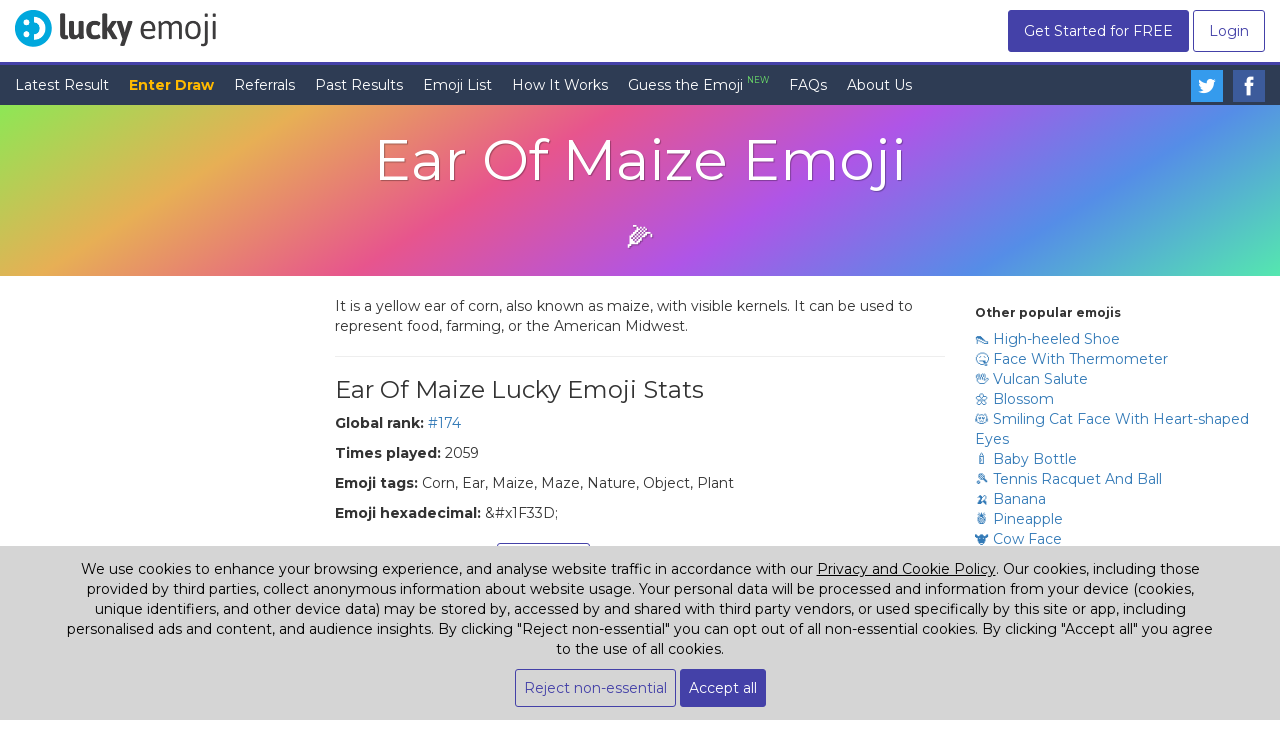

--- FILE ---
content_type: text/css
request_url: https://www.luckyemoji.com/css/main.css
body_size: 4419
content:
body{font-family:'Montserrat',sans-serif}
a:hover{transition:opacity .5s ease-in-out;-moz-transition:opacity .5s ease-in-out;-webkit-transition:opacity .5s ease-in-out}
a:focus{outline:0}
strong{font-weight:700}
.btn-default:active,.btm-default.active{background:none}
.btn{display:inline-block;padding:8px;margin:10px 0}
.btn-default,.btn-default:active,.btn-default:active:focus,.btn-default.active,.btn-default:focus,.btn-default:active:focus{background:#4441a8;color:#fff;font-size:20px;text-decoration:none;border-radius:3px;border:1px solid #4441a8}
.btn-default:hover{background:none;color:#4441a8;border:1px solid #4441a8;text-decoration:none}
.btn-primary,.btn-primary:active,.btn-primary.active,.btn-primary:focus{background:none;color:#4441a8;border:1px solid #4441a8;font-size:20px;text-decoration:none;border-radius:3px}
.btn-primary:hover{background:#4441a8;color:#fff;text-decoration:none}
.btn-removal{padding:20px;margin-top:50px;border:1px solid #c1c1c1}
.btn-removal:hover{text-decoration:none;background:#c1c1c1;color:#000}
.feedbackError p{color:#f33}
.feedbackSuccess p{color:#02c327}
.closeModal{position:absolute;top:5px;right:2%;font-size:2.3em;color:#4441a8}
.closeModal:hover,.closeModal:focus{text-decoration:none}
h6{font-weight:700}
input[type="checkbox"],input[type="radio"]{width:auto}
blockquote{font-size:14px}
header{background:rgba(255,255,255,.9);border-bottom:3px solid #4441a8;position:fixed;width:100%;z-index:999;margin-bottom:50px}
header h3{margin:10px auto;text-align:left}
header h3 a{color:#000}
header h3 a:hover{opacity:.8;background:0;text-decoration:none}
header h3 a:hover .logoFace{animation: pulse 2s 1}
@keyframes pulse{0%{transform:rotate(0deg)}50%{transform:rotate(90deg)}100%{transform:rotate(0deg)}}

header .headerBlock{margin:0 auto;text-align:right}
header .headerBlock a.headerBtn{padding:10px 15px;border-radius:3px;border:1px solid #4441a8;color:#4441a8;display:inline-block}
header .headerBlock a.btnHollow:hover{background:#4441a8;}
header .headerBlock a:hover{background:#eb786b;text-decoration:none;color:#fff}
header .headerBlock a.join{background:#4441a8;color:#fff;}
header .headerBlock a.join:hover{background:none;color:#4441a8}
header iframe,header .headvert{margin-top:10px}
header .logoFace{width:36.5px}
header .userNav{margin:30px auto;font-size:18px}
header .userNav a{margin:0 5%;color:#000}
header .userNav a span{position:relative;top:4px}
header .userNav a img{opacity:.6;margin-right:1%}
header .userNav a:hover,header .userNav a:hover img{opacity:1;background:0}
.contentFix{display:block;height:65px;}
.subHeader ul{margin-bottom:0;background:#2e3c54;color:#fff;}
.subHeader li{list-style:none;display:inline-block;padding:10px;float:left;}
.subHeader li:first-child{padding-left:0}
.subHeader li:after{border-right:1px solid #fff;}
.subHeader a{color:#fff;}
.subHeader .playItem{color:rgb(255, 185, 0);font-weight:700;}
.subHeader .headSocials{padding:5px 0 0 10px;}
.subHeader .headSocials a:hover{opacity:.9;}
.subHeader .newNav{font-size:.6em;position:relative;color:#71ec6c;top:-7px;}

.thedream{padding:50px 0;margin-bottom:20px;
background:#ff6d92 radial-gradient(circle at center center , rgba(255, 185, 0, 0.6) 30%, rgba(252, 99, 107, 0.8) 80%, rgba(255, 109, 146, 0) 91%) repeat;
background: linear-gradient(328deg, hsl(157,75%,62%),hsl(217,75%,62%),hsl(277,75%,62%),hsl(337,75%,62%),hsl(37,75%,62%),hsl(97,75%,62%));
}

.miniDream{padding:25px 0;}

.thedream h1{color:#fff;text-shadow:1px 1px 1px rgba(0,0,0,.3);font-size:4em;margin-top:0;}
.thedream h2{color:#fff;text-shadow:1px 1px 1px rgba(0,0,0,.3);font-size:2em;margin-bottom:0}
.thedream a{font-size:25px}
.thedream .form-control{height:40px;margin-top:50px}

.thedream form .btn{margin:0;}
.thedream form .btn:hover{background:#fff;}

.how{padding-top:20px;text-align:center}
.how h3{font-size:30px;margin-bottom:40px}
.howTwo p{font-size:20px;margin-bottom:60px}
.howTwo p span{color:#4441a8;display:block;margin-top:15px;}
.howThree{margin-top:30px}
.howThree div{background:#f2fcff;border:1px solid #b3d1ff;padding:3%;border-radius:5px;margin-bottom:30px}
.howThree img{text-align:center;margin:0 auto}
.howThree h4{font-size:20px}
.howThree p{color:#4f4e4e}
.howThree a{margin-top:30px;padding:5%}

.pricing{margin:20px 0 0;padding-top:40px;padding-bottom:40px;background:#f6f6f6}
.pricing h5{font-size:30px}
.pricing .emojiList{font-size:40px;}

.liveFeed{padding-top:40px;padding-bottom:40px;background:rgba(0, 0, 0, 0) linear-gradient(to left top, #a177ff, #ff6d92) repeat scroll 0 0;color:#fff;}
.liveFeed h5{font-size:30px}
.liveFeed .preview{border-right:1px solid #fff;}

.liveItem{padding:.5%;border:1px solid rgba(255,255,255,.9);margin-top:10px;border-right:none;}
.liveItem span{font-size:30px;}
.liveItem:last-child{border-right:1px solid rgba(255,255,255,.9);}

.testimonals{padding-top:40px;padding-bottom:40px;background:#f6f6f6}
.testimonals h5{font-size:30px;margin-bottom: 30px;}
.testimonals .userQuote{border:1px solid #c1c1c1;padding:2%;min-height:161px}
.testimonals .userQuote span{font-weight:700;font-size:15px;display: block;margin-top:10px;}

.benefits{margin-bottom:30px}
.benefits h5{font-size:30px}
.benefits h6{font-size:20px}

.ready{color:#fff;padding:30px 0;
background:#a177ff linear-gradient(90deg, #02ceff, #3bf7d1);}
.ready h5{font-size:30px}
.ready a:hover{background:#fff;}

footer{padding:30px 0;border-top:1px solid #4441a8;background:#2e3c54;color:#fff;}
footer .footerTerms{margin-top:10px;margin-bottom:30px;font-size:10px}
footer .footerTerms a{color:#fff;margin:0 .5%;}

.duckie{padding:15px 0;background: #02ceff linear-gradient(90deg, #02ceff, #34e7c3);color:#000;margin-bottom: 0}

.loginBox{text-align:center}

.formLink{margin-bottom:10px;}

.todaysWinningTicket{
    color:#a177ff;padding-top:20px;padding-bottom:20px;
    background:#a177ff linear-gradient(90deg, #02ceff, #3bf7d1);
}
.winnersTicket{
border:2px dotted #02ceff;
background:rgba(0, 0, 0, 0) linear-gradient(rgba(255,255,255,.7), #e1e1e1) repeat;
padding-top:20px;padding-bottom:20px;border-radius:5px;margin-top: 50px;
}
.winnersTicket h5{font-size:30px;margin-bottom:20px;}
.winnersTicket span{background:rgba(255,255,255,.8);padding:1% 2%;font-size:70px;border:2px dotted #02ceff;margin:auto 4.16665%;min-height:51px;}
.winnersTicket .emojiDesc span{font-size:12px;}
.ticketStatus{border-top:1px solid rgba(0,0,0,.3);border-bottom:1px solid rgba(0,0,0,.3);padding-top:10px;margin-top:10px;}
.winnersTicket a{margin-top:30px;margin-bottom:0;}
.enterNextDraw{
    padding-top:20px;
    padding-bottom:20px;
    border:1px solid rgba(255,255,255,.3);
    margin-top:20px;
    color:#fff;
}
.enterNextDraw a{margin-top:5px;}

#helloUser{display:none;padding:20px 10px;text-align:center;color:#fff;background: #a90329;background:-moz-linear-gradient(top,#a90329 0%, #8f0222 44%, #6d0019 100%);background:-webkit-linear-gradient(top,#a90329 0%,#8f0222 44%,#6d0019 100%);background:linear-gradient(to bottom,#a90329 0%,#8f0222 44%,#6d0019 100%);filter:progid:DXImageTransform.Microsoft.gradient(startColorstr='#a90329',endColorstr='#6d0019',GradientType=0);}
.tryAgain:hover{background:#4441a8;opacity:.9;color:#fff;}

.referYourFriends{
    padding-top:20px;
    padding-bottom:50px;
    border:1px solid rgba(0,0,0,.3);
    margin-top:20px;
}
.referYourFriends .numberOfRefs p{background:rgba(255,255,255,.8);}
.referYourFriends .uniqueLink{padding-top:10px;background:rgba(255,255,255,.8);border:2px dotted #02ceff;}



.ticketRoll{
    margin-top:20px;
    color:#fff;
    background:rgba(0, 0, 0, 0) linear-gradient(to right top, #a177ff, #ff6d92) repeat scroll 0 0;
}
.ticketRoll .liveItem{
    text-align:center;
    padding-top:10px;
    padding-bottom:10px;
    border:2px dotted #fff;
    margin:10px auto;

}
.ticketRoll .liveItem span{font-size:40px;}

.emojinews{
    margin-top:20px;}
    .emojinews .news_item h2{
        background:rgba(0, 0, 0, 0) linear-gradient(to right top, #a1a1a1, #ccc) repeat 0 0;
        text-align:center;
        color:#fff;
        padding:10px 1%;
    }
.emojinews .news_item{border:1px solid #02ceff;margin-bottom:30px;}

.contentBlock{/*background:rgba(0, 0, 0, 0) linear-gradient(#e1e1e1, #fff) repeat;*/margin-top:20px;margin-bottom:20px;}
.contentBlock img{margin:25px auto 25px;display:block;}
.contentBlockTop{margin-bottom:20px;background:none;margin-top:0;}

.ticketMatch{
    width:100%;
    display:block;
    font-size:.5em;
}
.noMatch{
    color:#fe7b5b;
}
.yesMatch{
    color:#31f0db;
}
.myTickets{
    margin-bottom:25px;
}
.claim_reg{
    margin-top:30px;
    color:green;
}
.inlineEmoji{font-size:2.5em;}

.chooseTicket .chooseEmoji span{
    background:rgba(255,255,255,.8);
padding:1% 2%;font-size:70px;border:2px dotted #02ceff;margin:auto 4.16665%;min-height:51px;
}
.chooseTicket .userTicket span:hover{ background:rgba(0,0,0,.8);cursor:pointer;color:#fff;}
 .chooseTicket .emojiDesc span{
    font-size:12px;
 }
.theEmojis a{font-size:4em;display:inline-block;margin:auto .5%;}
.theEmojis a:hover{transform:scale(1.1);text-decoration:none;}
.theEmojis a:focus{text-decoration:none;}

.biglist a,.emojiIcon{
    font-size:50px;
    display:inline-block;
}
.biglist a:hover,.emojiIcon:hover{
    text-decoration:none;
    transform:scale(1.1);
}
.biglist a:focus,.emojiIcon:focus{text-decoration:none;}
.ticket_unlocker{display: none;}

.uniqueRefLink p{
    background:#a177ff linear-gradient(90deg, #02ceff, #3bf7d1);
    color:#fff;
    padding:30px;
    font-size:1.3em;
    margin-bottom:50px;
    border:5px dotted #fff;
    text-shadow: 0 0 12px rgba(0,0,0,.8);
    word-wrap:break-word;
}

.referTops{
    border:1px solid #000;
    padding:0;
    text-align:left;;
}
.referTops h3{
    background:#2e3c54;color:#fff;
    margin-top:0;
    padding:20px;
    text-align:center;
}
.referTops ol{list-style-position:inside;padding:0}
.referTops ol li:first-child{
    color:#f9a30e;
}
.referTops ol li:nth-child(2){
    color:#838383;
}
.referTops ol li:nth-child(3){
    color:#ab5f5f;
}
.referTops li{
    border-bottom:1px solid rgba(0,0,0,.3);
    padding:10px;
}
.referTops li:last-child{
    border-bottom:none;
}
.referTops p{
    padding:10px;
}

.userProfile{
    margin-top:25px;margin-bottom:25px;
}
.orangeProfile{
    background:#ff9a3a linear-gradient(90deg, #fe8154, #ff9a3a);
    color:#fff;
}
.blueProfile{
    background:#a177ff linear-gradient(90deg, #02ceff, #3bf7d1);
    color:#fff;
}
.pinkProfile{
    background:#ff00b9 linear-gradient(90deg, #ff00b9, #fc636b);
    color:#fff;
}
.purpleProfile{
    background:#000 linear-gradient(90deg, #9458ea, #d53a2f);
    color:#fff;
}
.profile{
    font-size:3em;
}
.jobRole{
    font-style:italic;
    color:#000;
}


.draw_history span{
    font-size:40px;
}

.comments{
    display:inline-block;
    width:100%;
}
.comments-wrapper{
    margin-top:30px;
    padding-top:30px;
    border-top:1px solid #c1c1c1;
    display:inline-block;
    width:100%;
}
.comment-item{
    background:rgba(50,50,50,.8);
    padding:1% .5%;
}
.shareBtn{margin-bottom:30px;}
.otherEmojis{list-style:none;padding-left:0;}
.sponsor{background:#000 linear-gradient(90deg, #9458ea, #d53a2f);margin-top:30px;margin-bottom:30px;color:#fff;padding:3% 2%;}
.sponsor h5{font-weight:700;margin-bottom:30px;}
.sponsor a:hover{background:#fff;color:#4441a8;}

#ourimages .modal-content{
    background: linear-gradient(158deg, rgba(84, 84, 84, 0.03) 0%, rgba(84, 84, 84, 0.03) 20%,rgba(219, 219, 219, 0.03) 20%, rgba(219, 219, 219, 0.03) 40%,rgba(54, 54, 54, 0.03) 40%, rgba(54, 54, 54, 0.03) 60%,rgba(99, 99, 99, 0.03) 60%, rgba(99, 99, 99, 0.03) 80%,rgba(92, 92, 92, 0.03) 80%, rgba(92, 92, 92, 0.03) 100%),linear-gradient(45deg, rgba(221, 221, 221, 0.02) 0%, rgba(221, 221, 221, 0.02) 14.286%,rgba(8, 8, 8, 0.02) 14.286%, rgba(8, 8, 8, 0.02) 28.572%,rgba(52, 52, 52, 0.02) 28.572%, rgba(52, 52, 52, 0.02) 42.858%,rgba(234, 234, 234, 0.02) 42.858%, rgba(234, 234, 234, 0.02) 57.144%,rgba(81, 81, 81, 0.02) 57.144%, rgba(81, 81, 81, 0.02) 71.42999999999999%,rgba(239, 239, 239, 0.02) 71.43%, rgba(239, 239, 239, 0.02) 85.71600000000001%,rgba(187, 187, 187, 0.02) 85.716%, rgba(187, 187, 187, 0.02) 100.002%),linear-gradient(109deg, rgba(33, 33, 33, 0.03) 0%, rgba(33, 33, 33, 0.03) 12.5%,rgba(147, 147, 147, 0.03) 12.5%, rgba(147, 147, 147, 0.03) 25%,rgba(131, 131, 131, 0.03) 25%, rgba(131, 131, 131, 0.03) 37.5%,rgba(151, 151, 151, 0.03) 37.5%, rgba(151, 151, 151, 0.03) 50%,rgba(211, 211, 211, 0.03) 50%, rgba(211, 211, 211, 0.03) 62.5%,rgba(39, 39, 39, 0.03) 62.5%, rgba(39, 39, 39, 0.03) 75%,rgba(55, 55, 55, 0.03) 75%, rgba(55, 55, 55, 0.03) 87.5%,rgba(82, 82, 82, 0.03) 87.5%, rgba(82, 82, 82, 0.03) 100%),linear-gradient(348deg, rgba(42, 42, 42, 0.02) 0%, rgba(42, 42, 42, 0.02) 20%,rgba(8, 8, 8, 0.02) 20%, rgba(8, 8, 8, 0.02) 40%,rgba(242, 242, 242, 0.02) 40%, rgba(242, 242, 242, 0.02) 60%,rgba(42, 42, 42, 0.02) 60%, rgba(42, 42, 42, 0.02) 80%,rgba(80, 80, 80, 0.02) 80%, rgba(80, 80, 80, 0.02) 100%),linear-gradient(120deg, rgba(106, 106, 106, 0.03) 0%, rgba(106, 106, 106, 0.03) 14.286%,rgba(67, 67, 67, 0.03) 14.286%, rgba(67, 67, 67, 0.03) 28.572%,rgba(134, 134, 134, 0.03) 28.572%, rgba(134, 134, 134, 0.03) 42.858%,rgba(19, 19, 19, 0.03) 42.858%, rgba(19, 19, 19, 0.03) 57.144%,rgba(101, 101, 101, 0.03) 57.144%, rgba(101, 101, 101, 0.03) 71.42999999999999%,rgba(205, 205, 205, 0.03) 71.43%, rgba(205, 205, 205, 0.03) 85.71600000000001%,rgba(53, 53, 53, 0.03) 85.716%, rgba(53, 53, 53, 0.03) 100.002%),linear-gradient(45deg, rgba(214, 214, 214, 0.03) 0%, rgba(214, 214, 214, 0.03) 16.667%,rgba(255, 255, 255, 0.03) 16.667%, rgba(255, 255, 255, 0.03) 33.334%,rgba(250, 250, 250, 0.03) 33.334%, rgba(250, 250, 250, 0.03) 50.001000000000005%,rgba(231, 231, 231, 0.03) 50.001%, rgba(231, 231, 231, 0.03) 66.668%,rgba(241, 241, 241, 0.03) 66.668%, rgba(241, 241, 241, 0.03) 83.33500000000001%,rgba(31, 31, 31, 0.03) 83.335%, rgba(31, 31, 31, 0.03) 100.002%),linear-gradient(59deg, rgba(224, 224, 224, 0.03) 0%, rgba(224, 224, 224, 0.03) 12.5%,rgba(97, 97, 97, 0.03) 12.5%, rgba(97, 97, 97, 0.03) 25%,rgba(143, 143, 143, 0.03) 25%, rgba(143, 143, 143, 0.03) 37.5%,rgba(110, 110, 110, 0.03) 37.5%, rgba(110, 110, 110, 0.03) 50%,rgba(34, 34, 34, 0.03) 50%, rgba(34, 34, 34, 0.03) 62.5%,rgba(155, 155, 155, 0.03) 62.5%, rgba(155, 155, 155, 0.03) 75%,rgba(249, 249, 249, 0.03) 75%, rgba(249, 249, 249, 0.03) 87.5%,rgba(179, 179, 179, 0.03) 87.5%, rgba(179, 179, 179, 0.03) 100%),linear-gradient(241deg, rgba(58, 58, 58, 0.02) 0%, rgba(58, 58, 58, 0.02) 25%,rgba(124, 124, 124, 0.02) 25%, rgba(124, 124, 124, 0.02) 50%,rgba(254, 254, 254, 0.02) 50%, rgba(254, 254, 254, 0.02) 75%,rgba(52, 52, 52, 0.02) 75%, rgba(52, 52, 52, 0.02) 100%),linear-gradient(90deg, #FFF,#FFF);
}
.product{
    margin-top: 15px;
    margin-bottom: 15px;
    min-height: 44px;
}
.product small{
    opacity: .8;
    text-align: left;
}
.product p{
    text-align: left;
}
.card{
    padding: 15px;
    position: relative;
    display: -ms-flexbox;
    display: flex;
    -ms-flex-direction: column;
    flex-direction: column;
    min-width: 0;
    word-wrap: break-word;
    background: #fff;
    background-clip: border-box;
    border: 1px solid
    rgba(0,0,0,.125);
    border-radius: .25rem;
    box-shadow: 0 1px 4px rgba(18, 22, 33, .12);
}
.product .imgWrapper{
    /*max-height: 260px;*/
    min-height: 260px;
    display: flex;
    align-items: center;
    justify-content: center;
}
.product .imgWrapper a{
    border: none;
    width:100%;
}
.product .imgWrapper img{
    max-height: 100%;
    width:100%;
}
.product .img-fluid{
    max-width: 100%;
    height: auto;
}
.product h6{
    margin-top: 10px;
    text-align: left;
    min-height: 26px;
}

.compItem{
	border: 1px solid #4441a8;
	padding: 15px;
}
.compItem img{
	padding-bottom: 10px;
}
.prizeTerms{
	font-size:.9em;
}
.levelBox{
    border:3px solid #2e3c54;
    padding: 1rem;
}
.easylevel,.mediumlevel,.hardlevel{padding:1rem;margin-top:0;}
.easylevel{background:#56d300;}
.mediumlevel{background:#d38a00;}
.hardlevel{background:#e65906;}
.gameWrapper h2{
    margin-bottom: 40px;
}
.guessitWrapper {    
    border-radius: 25px;
    background:#dfdfdf;
    border: 5px solid #2e3c54;
    padding:2rem;
}
.guessit{
    font-size:110px;
    text-align: center;
}
.guesser, .gameWrapper .guesser:focus,.gameWrapper .guesser:active{
    font-size: 11px;
}
.guesses{
    padding-left: 40px;
}
.guesser{
    margin-left: 10px;
}
.resulter{
    color: #fff;
    text-shadow: 1px 1px 1px #000;
    background: rgba(252, 99, 107, .8);
    position: absolute;
    top:25px;
    width: 50%;
    left:25%;
    right:25%;
    padding: 75px 0;
    text-align: center;
    display: none;
}
.resulterCorrect{background:rgba(69, 212, 5, 0.8);}

.gameLevelmedium .guessit,.gameLevelhard .guessit{
    filter: blur(5px) hue-rotate(-0.5turn);
    transform: rotate(-180deg);
    animation: ultimatespinner .8s infinite;
    animation-timing-function: linear;
}
.gameLevelmedium .gameOver,.gameLevelhard .gameOver {
    filter: none;
    transform: rotate(0deg);
    animation: none;
}
@keyframes ultimatespinner {
    0% {
        transform:rotate(0deg);
    }
    100% {
        transform:rotate(360deg);
    }
}

.cookieNote{position:fixed;bottom:0;text-align:center;width:100%;padding:1% 5%;background:#d5d5d5;color:#000;}
.cookieNote p{margin-bottom:0;}
.cookieNote a{color:#000;}
.cookieNote .btn{margin-bottom:0;font-size:1.4rem;}

@media (max-width:768px){
    header nav{margin-top:0}
    header{position:relative;margin-bottom:0;}
	header h3{text-align:center;}
	header .headerBlock{text-align:center;}
    header .logo{text-align:center;}
    /*header .logoName{width:213px !important;}*/
    header .headvert img{max-width:100% !important}
	.subHeader{float:left;width:100%;background:#2e3c54;color:#fff;text-align:left;padding-right: 15px;
padding-left: 15px;padding-top:5px;padding-bottom:5px;}
    .subHeader .dropdownMenu{padding:0 0 5px;font-size:15px;}
    .subHeader span{font-size:1.1em;display:inline-block;}
    .subHeader ul{padding:0;display:none;}
    .subHeader li{display:block;float:none;padding:5px 0;}
    .thedream{ padding:0 15px 20px;}
    .thedream h1{font-size:2em;padding-top: 30px;}
    .thedream h2{font-size:1.5em;}
    .referTops{margin-bottom:30px;}
	.tweetingDays a{
		display:block;
		text-align:center;
		margin:15px auto;
	}
    .winnersTicket span,.chooseTicket .chooseEmoji span{
        font-size:37px;
    }
    .winnersTicket .emojiDesc span,.chooseTicket .emojiDesc span{
        font-size:9px;
    }
    .theEmojis a{
        font-size:2em;
        /*-webkit-transform: scale(2.5);
        padding:5%;*/
    }
    .draw_history span{font-size:23px}
    .inlineEmoji{font-size:20px;}
    .leaderboard tbody td:nth-child(3){font-size:12px}
    .leaderboard svg{width:25px;}
    .guessit{
        font-size:60px;
    }
    .guesser, .guesser:focus{
    	margin-left:0;
    }
    .guesser:active,.guesser:active:focus{font-size: 11px}
    iframe{max-width:100% !important}
    .emojiProducts div:nth-child(3),.emojiProducts div:last-child{display:none;}
    .g-recaptcha div{max-width:100% !important}
    .liveFeed{padding-top:20px;}
    .liveFeed .preview{border:none;text-align: center;}
    .liveItem{border-right:1px solid rgba(255,255,255,.9);}
    .cookieNote p{font-size:1.2rem;max-width:90%;margin: auto;text-align:left;}
}

--- FILE ---
content_type: application/javascript
request_url: https://www.luckyemoji.com/js/main.js
body_size: 2064
content:
$(function(){
    $('.dropdownMenu').on('click',function(){
        $('.subHeader ul').slideToggle(400, function() {
            var deg = 0;
            if($('.subHeader ul').is(':visible'))
            {
                deg = 180;
            }
            $('.dropdownMenu span').css('transform','rotate('+deg+'deg)');
        });
    });

    $('.userTicket span').on('click',function(){
        $('.userTicket span').removeClass('activeEmoji');
        $(this).addClass('activeEmoji');

        $('.emojiDesc span').removeClass('activeEmojiName');
        $('.emojiDesc span[data-emojiname="'+$(this).data('emojiid')+'"]').addClass('activeEmojiName');
    });
	
    $('#emojiList a').on('click',function(){
		var emoji = $(this);
        var emojiHex = emoji.data('id');
        var emojiName = emoji.data('name');
        var bkslot = emoji.data('bkslot');

        if(emoji.hasClass('alreadyChosen'))
        {
            return false;
        }
        
        var currentEmoji = $('.activeEmoji').html();

        $('#emojiList a[data-id="'+currentEmoji+'"]').removeClass('alreadyChosen').css('opacity',1);

        $('.activeEmoji').html(emojiHex);
        $('.activeEmoji').attr('data-bkslot',bkslot);
        $('.activeEmojiName').html(emojiName);
		
        $('#emojiList').modal('hide');

        emoji.css('opacity',.4).addClass('alreadyChosen');

        if($('.userTicket span[data-emojiid="1"]').html() != '?' && $('.userTicket span[data-emojiid="2"]').html() != '?' && $('.userTicket span[data-emojiid="3"]').html() != '?')
        {
            $('.chooseTicket .btn').removeClass('disabled');
        }

		return false;
	});

    $('.luckyDip').on('click',function(){
        $('.theEmojis a').css('opacity',1).removeClass('alreadyChosen');

        var emj1 = Math.floor(Math.random() * (63 - 1 + 1)) + 1;
        $('.userTicket span[data-emojiid="1"]').html($('.theEmojis a:nth-child('+emj1+')').data('id'));
        $('.emojiDesc span[data-emojiname="1"]').html($('.theEmojis a:nth-child('+emj1+')').data('name'));
		$('.userTicket span[data-emojiid="1"]').attr('data-bkslot',$('.theEmojis a:nth-child('+emj1+')').data('bkslot'));
        $('.theEmojis a:nth-child('+emj1+')').css('opacity',.4).addClass('alreadyChosen');

        var emj2 = Math.floor(Math.random() * (126 - 64 + 1)) + 64;
        $('.userTicket span[data-emojiid="2"]').html($('.theEmojis a:nth-child('+emj2+')').data('id'));
        $('.emojiDesc span[data-emojiname="2"]').html($('.theEmojis a:nth-child('+emj2+')').data('name'));
		$('.userTicket span[data-emojiid="2"]').attr('data-bkslot',$('.theEmojis a:nth-child('+emj2+')').data('bkslot'));
        $('.theEmojis a:nth-child('+emj2+')').css('opacity',.4).addClass('alreadyChosen');

        var emj3 = Math.floor(Math.random() * ($('.theEmojis a').length - 127 + 1)) + 127;
        $('.userTicket span[data-emojiid="3"]').html($('.theEmojis a:nth-child('+emj3+')').data('id'));
        $('.emojiDesc span[data-emojiname="3"]').html($('.theEmojis a:nth-child('+emj3+')').data('name'));
		$('.userTicket span[data-emojiid="3"]').attr('data-bkslot',$('.theEmojis a:nth-child('+emj3+')').data('bkslot'));
        $('.theEmojis a:nth-child('+emj3+')').css('opacity',.4).addClass('alreadyChosen');
        
        $('.chooseTicket .btn').removeClass('disabled');

        return false;
    });

    $('.chooseTicket').on('click','.saveUserTicket',function(){
        $.ajax({
            type: 'POST',                        
            dataType: 'json',
            url: '/ajax_saveticket',
            cache: false,
            data:{
                'slot_1':$('.userTicket span[data-emojiid="1"]').html(),
                'slot_2':$('.userTicket span[data-emojiid="2"]').html(),
                'slot_3':$('.userTicket span[data-emojiid="3"]').html(),
                'bkslot1':$('.userTicket span[data-emojiid="1"]').attr('data-bkslot'),
                'bkslot2':$('.userTicket span[data-emojiid="2"]').attr('data-bkslot'),
                'bkslot3':$('.userTicket span[data-emojiid="3"]').attr('data-bkslot')
            },                       
            success:function(response)
            {
                if(response.status==='success')
                {
                    window.location.reload(false);
                }
                else
                {
                    alert('There was an error saving. Have you already played today? If not, please try again.');                   
                }
            }
        });
        return false;
    });

    $('.sd').on('click',function(){
        $('.ticket_locker').hide();
        $('.ticket_unlocker').fadeIn(400);
        $('#ourimages').modal('hide');
        $.ajax({
            type: 'POST',                        
            dataType: 'json',
            url: '/ajax_sd',
            cache: false,
            data:{
                'cat':$(this).data('cat'),
                'deal':$(this).data('deal'),
                'pid':$(this).data('pid')
            }
        });
    });

    /*$(window).scroll(function()
    {
        var scrollPos = $(window).scrollTop();
        
        if($(window).width() >= 768)
        {
            if(scrollPos >= 100)
            {
                $('.logoFace').css('height','36.5').css('width','auto');
                $('.logoName').css('height','36.5').css('width','auto');
                $('.headerBtn').css('margin','0');
                $('.headvert').css('margin-top','5px');
                $('.headvert img').css('height','40px');
            }
            else
            {
                $('.logoFace').css('height','auto').css('width','45px');
                $('.logoName').css('height','auto').css('width','250px');
                $('.headerBtn').css('margin','10px 0');
                $('.headvert').css('margin-top','10px');
                $('.headvert img').css('height','50px');
            }
        }
    });*/

    $('.guesses').on('click','.guesser',function(){
        var areYouRight = $(this).data('isit');
        var score = $('.score');
        var newScore = parseInt(score.html());
        var wasItName = $('.guesser[data-isit="'+$('.guessit').attr('data-whoami')+'"]');

        if($(this).attr('disabled') == 'disabled')
        {
            return false;
        }

        $('.guesser').attr('disabled','disabled');
        
        if(areYouRight == $('.guessit').attr('data-whoami'))
        {
            newScore += 1;
            $('.resulter').addClass('resulterCorrect');
            $('.resulter h2').html('Correct!<br>It was the '+wasItName.attr('data-realname'));
        }
        else
        {
            newScore -= 1;
            $('.resulter').removeClass('resulterCorrect');
            $('.resulter h2').html('Oh no!<br>It was the '+wasItName.attr('data-realname'));
        }
        score.html(newScore);
        $('.resulter').stop().fadeIn(400, function(){
            nextEmoji();
        });
        return false;
    });

    function nextEmoji()
    {
        if($('.gameWrapper').attr('data-trip') < 10)
        {
            $.ajax({
                type: 'POST',                        
                dataType: 'json',
                url: '/ajax_guessAnotherEmoji',
                cache: false,
                data: {
                    'level':$('.thelevel').html()
                },
                success:function(response)
                {
                    if(response.status==='success')
                    {
                        $('.guessit').html(response.randomemojis[response.notsure]['hexadecimal']);
                        
                        var answers = '';
                        var letters = ['A', 'B', 'C'];

                        $.each(response.randomemojis, function( index, value )
                        {
                            answers = answers + '<div class="row text-left"><div class="col-xs-12"><strong>'+letters[index]+'</strong>. <a href="#" class="guesser btn btn-default" data-isit="'+index+'" data-realname="'+value['realname']+'">' + value['name'] + '</a></div></div>';
                        });

                        $('.resulter').delay(1800).fadeOut(800, function(){
                            $('.guesses').html(answers);
                            $('.guessit').attr('data-whoami',response.notsure);
                            $('.gameWrapper').attr('data-trip',parseInt($('.gameWrapper').attr('data-trip'))+1);
                        });
                    }
                    else
                    {
                        alert('Oh no, something went wrong.');
                    }
                }
            });
        }
        else
        {
            var newScore = parseInt($('.score').html());

            $('.guessit').css('font-size', '40px').css('line-height', '26px').css('padding', '50px 0').html('<small>Game over</small>');
            $('.guessit').addClass('gameOver');
            
            if(newScore > 0)
            {
                $('.guesses').html('<div class="col-xs-12 text-left"><a href="https://twitter.com/intent/tweet?url=http%3A%2F%2Fluckyemoji.com&text=I%27ve%20just%20played%20Guess%20The%20Emoji%20and%20scored%20'+newScore+'%20%2F%2010.%20How%20many%20can%20you%20get%20right%3F&hashtags=freegame&via=LuckyEmoji" class="btn btn-default">Tweet your score!</a></div><div class="col-xs-12 text-left"><a href="/guess-the-emoji" class="btn btn-default">Play again</a></div>');
            }
            else
            {
                $('.guesses').html('<div class="col-xs-12 text-left"><a href="/guess-the-emoji" class="btn btn-default">Play again</a>');
            }
            $('.resulter').delay(800).fadeOut(200);

            $.ajax({
                type: 'POST',                        
                dataType: 'json',
                url: '/ajax_thanksforplaying',
                cache: false,
                data:{
                    'score':newScore,
                    'level':$('.thelevel').html()
                },
            });
        }
    }
    
    /*window.setTimeout(hi, 5000);
    function hi()
    {
        $('.moveMe').appendTo(".modal-body");
    }*/

    if($('.countdown').length > 0)
    {
        var timeinterval = setInterval(function(){
            var today = new Date();
            const month = today.toLocaleString('default', { month: 'long' });
            var t = countDown(new Date(month + ' ' + today.getDate() + ' ' + today.getFullYear() + ' 18:00:00'));

            if(t.total<=0){
              clearInterval(timeinterval);
            }
            else
            {  
                $('.countdown').html(t.hours + 'hrs ' + ' ' + t.minutes + 'mins' + ' ' + t.seconds + 'secs');
            }
          },1000);

        function countDown(endtime){
          var t = Date.parse(endtime) - Date.parse(new Date());
          var seconds = Math.floor( (t/1000) % 60 );
          var minutes = Math.floor( (t/1000/60) % 60 );
          var hours = Math.floor( (t/(1000*60*60)) % 24 );
          var days = Math.floor( t/(1000*60*60*24) );
          return {
            'total': t,
            'hours': hours,
            'minutes': minutes,
            'seconds': seconds
          };
        }
    }
});